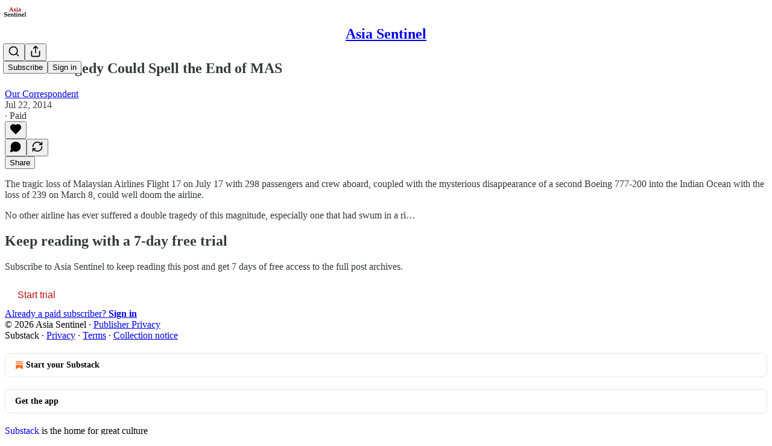

--- FILE ---
content_type: application/javascript
request_url: https://substackcdn.com/bundle/static/js/main.7f307ae6.js
body_size: 14618
content:
(()=>{"use strict";var e,t,n,i,r,o,a,s,l={99862:function(e,t,n){n.r(t),n.d(t,{Link:()=>w,Route:()=>C,Router:()=>P,default:()=>A,exec:()=>a,getCurrentUrl:()=>f,route:()=>g,subscribers:()=>h});var i=n(50172),r={};function o(e,t){for(var n in t)e[n]=t[n];return e}function a(e,t,n){var i,o=/(?:\?([^#]*))?(#.*)?$/,a=e.match(o),s={};if(a&&a[1])for(var l=a[1].split("&"),c=0;c<l.length;c++){var p=l[c].split("=");s[decodeURIComponent(p[0])]=decodeURIComponent(p.slice(1).join("="))}e=u(e.replace(o,"")),t=u(t||"");for(var d=Math.max(e.length,t.length),h=0;h<d;h++)if(t[h]&&":"===t[h].charAt(0)){var m=t[h].replace(/(^:|[+*?]+$)/g,""),f=(t[h].match(/[+*?]+$/)||r)[0]||"",g=~f.indexOf("+"),b=~f.indexOf("*"),v=e[h]||"";if(!v&&!b&&(0>f.indexOf("?")||g)){i=!1;break}if(s[m]=decodeURIComponent(v),g||b){s[m]=e.slice(h).map(decodeURIComponent).join("/");break}}else if(t[h]!==e[h]){i=!1;break}return(!0===n.default||!1!==i)&&s}function s(e,t){return e.rank<t.rank?1:e.rank>t.rank?-1:e.index-t.index}function l(e,t){var n;return e.index=t,e.rank=(n=e).props.default?0:u(n.props.path).map(c).join(""),e.props}function u(e){return e.replace(/(^\/+|\/+$)/g,"").split("/")}function c(e){return":"==e.charAt(0)?1+"*+?".indexOf(e.charAt(e.length-1))||4:5}var p=null,d=[],h=[],m={};function f(){var e;return""+((e=p&&p.location?p.location:p&&p.getCurrentLocation?p.getCurrentLocation():"undefined"!=typeof location?location:m).pathname||"")+(e.search||"")}function g(e,t){var n,i;return void 0===t&&(t=!1),"string"!=typeof e&&e.url&&(t=e.replace,e=e.url),function(e){for(var t=d.length;t--;)if(d[t].canRoute(e))return!0;return!1}(e)&&(n=e,i=t?"replace":"push",p&&p[i]?p[i](n):"undefined"!=typeof history&&history[i+"State"]&&history[i+"State"](null,null,n)),b(e)}function b(e){for(var t=!1,n=0;n<d.length;n++)!0===d[n].routeTo(e)&&(t=!0);for(var i=h.length;i--;)h[i](e);return t}function v(e){if(e&&e.getAttribute){var t=e.getAttribute("href"),n=e.getAttribute("target");if(t&&t.match(/^\//g)&&(!n||n.match(/^_?self$/i)))return g(t)}}function _(e){if(!e.ctrlKey&&!e.metaKey&&!e.altKey&&!e.shiftKey&&0===e.button)return v(e.currentTarget||e.target||this),y(e)}function y(e){return e&&(e.stopImmediatePropagation&&e.stopImmediatePropagation(),e.stopPropagation&&e.stopPropagation(),e.preventDefault()),!1}function Y(e){if(!e.ctrlKey&&!e.metaKey&&!e.altKey&&!e.shiftKey&&0===e.button){var t=e.target;do if("A"===String(t.nodeName).toUpperCase()&&t.getAttribute("href")){if(t.hasAttribute("native"))return;if(v(t))return y(e)}while(t=t.parentNode)}}var S=!1,P=function(e){function t(t){e.call(this,t),t.history&&(p=t.history),this.state={url:t.url||f()},S||("function"==typeof addEventListener&&(p||addEventListener("popstate",function(){b(f())}),addEventListener("click",Y)),S=!0)}return e&&(t.__proto__=e),t.prototype=Object.create(e&&e.prototype),t.prototype.constructor=t,t.prototype.shouldComponentUpdate=function(e){return!0!==e.static||e.url!==this.props.url||e.onChange!==this.props.onChange},t.prototype.canRoute=function(e){var t=(0,i.toChildArray)(this.props.children);return this.getMatchingChildren(t,e,!1).length>0},t.prototype.routeTo=function(e){this.setState({url:e});var t=this.canRoute(e);return this.updating||this.forceUpdate(),t},t.prototype.componentWillMount=function(){d.push(this),this.updating=!0},t.prototype.componentDidMount=function(){var e=this;p&&(this.unlisten=p.listen(function(t){e.routeTo(""+(t.pathname||"")+(t.search||""))})),this.updating=!1},t.prototype.componentWillUnmount=function(){"function"==typeof this.unlisten&&this.unlisten(),d.splice(d.indexOf(this),1)},t.prototype.componentWillUpdate=function(){this.updating=!0},t.prototype.componentDidUpdate=function(){this.updating=!1},t.prototype.getMatchingChildren=function(e,t,n){return e.filter(l).sort(s).map(function(e){var r=a(t,e.props.path,e.props);if(r){if(!1!==n){var s={url:t,matches:r};return o(s,r),delete s.ref,delete s.key,(0,i.cloneElement)(e,s)}return e}}).filter(Boolean)},t.prototype.render=function(e,t){var n=e.children,r=e.onChange,o=t.url,a=this.getMatchingChildren((0,i.toChildArray)(n),o,!0),s=a[0]||null,l=this.previousUrl;return o!==l&&(this.previousUrl=o,"function"==typeof r&&r({router:this,url:o,previous:l,active:a,current:s})),s},t}(i.Component),w=function(e){return(0,i.createElement)("a",o({onClick:_},e))},C=function(e){return(0,i.createElement)(e.component,e)};P.subscribers=h,P.getCurrentUrl=f,P.route=g,P.Router=P,P.Route=C,P.Link=w,P.exec=a;let A=P},79909:function(e,t,n){n.d(t,{Metadata:()=>p});var i=n(69277),r=n(70408),o=n(4006),a=n(85902),s=n(74322),l=n(64595),u=n(74894),c=n(39318);function p(e){var t;let n,{badge:p,title:h,socialTitle:m,searchDescription:f,description:g,themeColor:b,coverImage:v,image:_,twitterImage:y,seoProps:Y,isLargeImage:S=!1,imageWidth:P,imageHeight:w,isPodcast:C=!1,isVideo:A=!1,slug:k,pub:j,post:E,siteName:I,publishedTime:M,meta:T=[],siteConfigs:x={}}=e;if(!(0,s.P)())return null;let D=!!j&&j.invite_only,F=!!E&&"everyone"===E.audience,O=!D&&F,L=O&&x.twitter_player_card_enabled,R=(null==j?void 0:j.subdomain)&&d.includes(j.subdomain)&&O;if(C&&j&&E){let e=(0,u.M$)(j,E);e&&(_=(0,c.dJ9)(e,1200,{height:600,smartCrop:!0,format:"jpg"}),S=!0)}if(_){n="summary",S&&(n="summary_large_image");let e=A&&R;(C&&L||e)&&(n="player")}let U=Y&&Object.entries(Y).filter(e=>{let[t,n]=e;return n}).map(e=>{let[t]=e;return t}).join(", "),W=E?(0,l.ih)({postId:E.id}):[],N=E?(0,l.M$)({postId:E.id}):null,B=f||g;return(0,o.FD)(a.mg,(0,r._)((0,i._)({},p?{titleTemplate:"(".concat(p,") %s")}:{}),{children:[T.map(e=>"name"in e?(0,o.Y)("meta",{name:e.name,content:e.content},e.name):(0,o.Y)("meta",{property:e.property,content:e.content},e.property)),(0,o.Y)("meta",{property:"og:type",content:"article"}),W.map(e=>{let{name:t,content:n}=e;return(0,o.Y)("meta",{name:t,content:n},t)}),N&&(0,o.Y)("script",{type:"application/ld+json",children:JSON.stringify(N)}),h&&[(0,o.Y)("title",{children:h}),(0,o.Y)("meta",{property:"og:title",content:m||h}),(0,o.Y)("meta",{name:"twitter:title",content:m||h})],"string"==typeof B&&(0,o.Y)("meta",{name:"description",content:B}),"string"==typeof g&&[(0,o.Y)("meta",{property:"og:description",content:g},"og:description"),(0,o.Y)("meta",{name:"twitter:description",content:g},"twitter:description")],b&&(0,o.Y)("meta",{name:"theme-color",content:b}),_&&[(0,o.Y)("meta",{property:"og:image",content:x.use_og_image_as_twitter_image_for_post_previews&&null!=v?v:_},"og:image"),(0,o.Y)("meta",{name:"twitter:image",content:x.use_og_image_as_twitter_image_for_post_previews?null!=v?v:_:null!=(t=null!=y?y:_)?t:v},"twitter:image"),(0,o.Y)("meta",{name:"twitter:card",content:n},"twitter:card"),P&&(0,o.Y)("meta",{property:"og:image:width",content:String(P)},"og:image:width"),w&&(0,o.Y)("meta",{property:"og:image:height",content:String(w)},"og:image:height")],U&&(0,o.Y)("meta",{name:"robots",content:U}),(null==j?void 0:j.explicit)&&(0,o.Y)("meta",{name:"rating",content:"adult"}),j&&C&&L&&[(0,o.Y)("meta",{name:"twitter:player",content:"".concat((0,c.$_T)(j),"/embed/podcast/").concat(k,"?autoplay=1")},"twitter:player"),(0,o.Y)("meta",{name:"twitter:player:width",content:"1"},"twitter:player:width"),(0,o.Y)("meta",{name:"twitter:player:height",content:"1"},"twitter:player:height"),(0,o.Y)("meta",{name:"twitter:text:player_width",content:"1"},"twitter:text:player_width"),(0,o.Y)("meta",{name:"twitter:text:player_height",content:"1"},"twitter:text:player_height")],A&&R&&[(0,o.Y)("meta",{name:"twitter:player",content:"".concat((0,c.$_T)(j),"/embed/video/").concat(k,"?autoplay=1")}),(0,o.Y)("meta",{name:"twitter:player:width",content:"16"}),(0,o.Y)("meta",{name:"twitter:player:height",content:"9"}),(0,o.Y)("meta",{name:"twitter:text:player_width",content:"16"}),(0,o.Y)("meta",{name:"twitter:text:player_height",content:"9"})],I&&(0,o.Y)("meta",{property:"og:site_name",content:I}),M&&(0,o.Y)("meta",{property:"og:published_time",content:String(M)})]}))}let d=["pinespodcast","test1"]},45947:function(e,t,n){n.d(t,{Q:()=>l,b:()=>s});var i=n(69277),r=n(70408),o=n(16291),a=n(70189);function s(e){let{includeViews:t=!1}=arguments.length>1&&void 0!==arguments[1]?arguments[1]:{},n=[];return"number"==typeof e.likes&&n.push({"@type":"InteractionCounter",interactionType:"https://schema.org/LikeAction",userInteractionCount:e.likes}),"number"==typeof e.reposts&&n.push({"@type":"InteractionCounter",interactionType:"https://schema.org/ShareAction",userInteractionCount:e.reposts}),"number"==typeof e.comments&&n.push({"@type":"InteractionCounter",interactionType:"https://schema.org/CommentAction",userInteractionCount:e.comments}),t&&"number"==typeof e.views&&n.push({"@type":"InteractionCounter",interactionType:"https://schema.org/ViewAction",userInteractionCount:e.views}),n}function l(e){var t;let{includeViews:n=!1,includeBody:l=!1,fallbackBaseUrl:u}=arguments.length>1&&void 0!==arguments[1]?arguments[1]:{},c="c-".concat(e.id),p=(0,a.M$)(c,{baseUrl:u}),d=(0,o.A)(e.date).format("YYYY-MM-DDTHH:mm:ssZ"),h=e.edited_at?(0,o.A)(e.edited_at).format("YYYY-MM-DDTHH:mm:ssZ"):void 0,m="number"==typeof e.reaction_count?e.reaction_count:0,f="number"==typeof e.children_count?e.children_count:0,g=s({likes:m,comments:f,reposts:"number"==typeof e.restacks?e.restacks:0},{includeViews:n}),b=e.user&&e.user.name||e.name||"Unknown",v=e.user_id,_=null==(t=e.user)?void 0:t.handle;return(0,r._)((0,i._)((0,r._)((0,i._)({"@context":"https://schema.org","@type":"SocialMediaPosting",identifier:c,url:p,dateCreated:d},h?{dateModified:h}:{}),{author:(0,i._)({"@type":"Person",name:b},_?{alternateName:_}:{},v?{identifier:String(v)}:{})}),l?{text:e.body}:{}),{interactionStatistic:g})}},91089:function(e,t,n){n.d(t,{PageMetaData:()=>c});var i=n(4006),r=n(17159),o=n.n(r),a=n(79909),s=n(85478),l=n(92476),u=n(59712);let c=e=>{let t,n,{pub:r,section:c,isPodcast:p,isHomepage:d}=e,{getConfigFor:h}=(0,s.mJ)(),m=h("publication_author_display_override")?String(h("publication_author_display_override")):void 0;if(p&&r.podcast_title)({title:t}=(0,u.getPubPageTitleAndMeta)(r,{primaryTitleOverride:r.podcast_title,primaryAuthorOverride:m})),n=r.podcast_description;else if(c)({title:t,description:n}=(0,u.getPubPageTitleAndMeta)(r,{primaryTitleOverride:"".concat(c.name," | ").concat(r.name),primaryAuthorOverride:m,primaryDescriptionOverride:c.description}));else if(d){let e=h("publication_homepage_title_display_override")?String(h("publication_homepage_title_display_override")):void 0;({title:t,description:n}=(0,u.getPubPageTitleAndMeta)(r,{primaryAuthorOverride:m,completeTitleOverride:e}))}else({title:t,description:n}=(0,u.getPubPageTitleAndMeta)(r,{primaryAuthorOverride:m}));return(0,i.FD)(i.FK,{children:[(0,i.Y)("script",{dangerouslySetInnerHTML:{__html:o()((0,l.AF)(r),{json:!0,isScriptContext:!0})},type:"application/ld+json"}),(0,i.Y)(a.Metadata,{title:t,description:n})]})}},73957:function(e,t,n){n.d(t,{PostMetaTags:()=>g,getPageTitleAndMeta:()=>b,getPostMetaImage:()=>v});var i=n(69277),r=n(70408),o=n(4006),a=n(79909),s=n(13022),l=n(66238),u=n(65942),c=n(4016),p=n(9740),d=n(39318),h=n(98949),m=n(82776),f=n(92967);function g(e){var t,n,s,l;let u,c,{publication:p,post:h,clip:m,siteConfigs:g={},twitterCardUrl:_=null,isCommentPage:y=!1,selection:Y=null,imgSelection:S=null,selectionStyle:P,shareImageVariantFromQuery:w}=e,C=(null==h?void 0:h.social_title)||(null==h?void 0:h.title)||p.name,{title:A,description:k}=b(h,p,{isCommentPage:y}),j=null,E=null;if(_)u=_,c=!0;else if(Y&&h)u=(0,d.SAZ)(p,h,"".concat(Y),(0,r._)((0,i._)({},P),{aspectRatio:"link"})),c=!0;else if(S&&h)u=(0,d.Tnu)(p,h,S),c=!0;else{let e=null!=w?w:""!==g.use_og_image_asset_variant?g.use_og_image_asset_variant:void 0;[u,c]=v(p,h,e),E=(null==h?void 0:h.cover_image)?v(p,null!=h?h:void 0,void 0)[0]:null,s=p,j=(null==(l=h)?void 0:l.cover_image)?(0,d.Po_)(s,l):null,c=(null==h?void 0:h.cover_image)!=null}let I=y&&h&&"thread"!==h.type&&0===h.comment_count||(null==h?void 0:h.type)==="restack";return(0,o.Y)(a.Metadata,{title:A,socialTitle:m?"✂️ ".concat((0,f.lL)(null!=(t=m.duration)?t:0)," | ").concat(C):C,searchDescription:null==h?void 0:h.search_engine_description,description:k,coverImage:E,image:m&&null!=(n=(0,d.H10)(m))?n:u,twitterImage:m?void 0:j,isLargeImage:c,imageHeight:Y?564:void 0,imageWidth:Y?1128:void 0,seoProps:{noindex:I,noarchive:!!(h&&h.post_paywall_content_for_google)},isPodcast:(null==h?void 0:h.type)==="podcast",isVideo:(null==h?void 0:h.type)==="video",slug:null==h?void 0:h.slug,pub:p,post:h,siteConfigs:g})}function b(e,t){var n,i;let r,o,a,{isCommentPage:c=!1}=arguments.length>2&&void 0!==arguments[2]?arguments[2]:{},d=(null==e?void 0:e.social_title)||(null==e?void 0:e.title)||t.name,h=(o=e?(0,m.getPrintedByline)(t,e):(0,s.Ay)("publication_author_display_override")||(null==(i=(0,p.MV)(t.contributors))?void 0:i.owner))&&!(null==(n=t.name)?void 0:n.toLowerCase().includes(null==o?void 0:o.toLowerCase()));return(null==e?void 0:e.title)?(r=(null==e?void 0:e.search_engine_title)||d,c&&"thread"!==e.type&&(r="Comments - ".concat(r)),"".concat(r," - by ").concat(o).length<60&&(o&&h&&(r+=" - by ".concat(o)),"".concat(r," - ").concat(t.name).length<60&&(r+=" - ".concat(t.name)))):r=h?"".concat(t.name," | ").concat(o," | Substack"):"".concat(t.name," | Substack"),a=e?(0,m.postSocialDescription)(e,t):(0,l.C)(t),{title:r,description:a=(0,u.A)(a)}}function v(e,t,n){let i,r;return(0,h.nq)()&&(null==t?void 0:t.cover_image)?(i=(0,d.dJ9)(t.cover_image,1200,{height:600,smartCrop:!0,format:"jpg"}),r=!0):null!=t&&null!=n?(i=(0,d.J2y)({pub:e,postId:t.id,variant:null!=n?n:"overlay",type:"composed",aspectRatio:"link"}),r=!0):(null==t?void 0:t.cover_image)?(i=(0,d.dJ9)(t.cover_image,1200,{height:675,smartCrop:!0,format:"jpg"}),r=!0):"numlock"===e.subdomain?(i=(0,d.dJ9)("/img/numlock_square.png?v=2",840),r=!1):(i=(0,c.lu)({pub:e})?(0,d.dJ9)("/img/thefp/thefp-preview-card.png",1200,{height:600,smartCrop:!0,format:"jpg",quality:"auto:best"}):(0,d.TRu)(e),r=!0),[i,r]}},59712:function(e,t,n){n.d(t,{PubPageMetaTags:()=>c,getPubPageTitleAndMeta:()=>p});var i=n(4006),r=n(79909),o=n(85478),a=n(66238),s=n(73957),l=n(65942),u=n(9740);function c(e){var t;let n,a,{publication:l,siteConfigs:u={},twitterCardUrl:c=null}=e,{getConfigFor:d}=(0,o.mJ)(),{title:h,description:m}=p(l,{primaryAuthorOverride:d("publication_author_display_override")?String(d("publication_author_display_override")):void 0,completeTitleOverride:d("publication_homepage_title_display_override")&&"/"===document.location.pathname?String(d("publication_homepage_title_display_override")):void 0});return c?(n=c,a=!0):[n,a]=(0,s.getPostMetaImage)(l,null),(0,i.Y)(r.Metadata,{title:h,description:m,image:n,isLargeImage:a,pub:l,siteConfigs:u,themeColor:null==(t=l.theme)?void 0:t.web_bg_color})}function p(e,t){var n,i;let{primaryTitleOverride:r,primaryDescriptionOverride:o,primaryAuthorOverride:s,completeTitleOverride:c}=t,p=s||(null==(n=(0,u.MV)(e.contributors))?void 0:n.owner),d=p&&!(null==(i=e.name)?void 0:i.toLowerCase().includes(null==p?void 0:p.toLowerCase())),h=null!=r?r:e.name;return{title:c||(d?"".concat(h," | ").concat(p," | Substack"):"".concat(h," | Substack")),description:(0,l.A)((0,a.C)(e,o))}}},96903:function(e,t,n){var i=n(34835),r=n(69277),o=n(70408),a=n(32641),s=n(79785),l=n(4006);n(1683);var u=n(32485),c=n.n(u),p=n(56449),d=n.n(p),h=n(99862),m=n(97541),f=n(17402),g=n(96250),b=n(39257),v=n(8273),_=n(96917),y=n(89195),Y=n(68188),S=n(9266),P=n(65366),w=n(20504),C=n(38959),A=n(79909),k=n(69990),j=n(110),E=n(94090),I=n(91315),M=n(20410),T=n(20905),x=n(25998),D=n(21919),F=n(77238),O=n(17450),L=n(13612),R=n(81249),U=n(76442),W=n(42032),N=n(94125),B=n(53293),$=n(65479),V=n(36233),H=n(95899),K=n(15557),q=n(86500),J=n(96503),Q=n(52086),G=n(3479),Z=n(68349),z=n(2684),X=n(30226),ee=n(30466),et=n(73331),en=n(38304),ei=n(53130),er=n(67728),eo=n(80083),ea=n(46887),es=n(78368),el=n(27179),eu=n(54077),ec=n(43440),ep=n(5567),ed=n(23760),eh=n(57376),em=n(72750),ef=n(19692),eg=n(20292),eb=n(38248),ev=n(39352),e_=n(62724),ey=n(33107),eY=n(94255),eS=n(56519),eP=n(10728),ew=n(49032),eC=n(59712),eA=n(2670),ek=n(41167),ej=n(52506),eE=n(99054),eI=n(52381),eM=n(19568),eT=n(48825),ex=n(86109);n(5051);var eD=n(63136),eF=n(21398),eO=n(10682),eL=n(46453),eR=n(43296),eU=n(68723),eW=n(14984),eN=n(40659),eB=n(4016),e$=n(46009),eV=n(92636),eH=n(41086),eK=n(80856),eq=n(9036);function eJ(){let e=(0,s._)(["Podcast Archive - ",""]);return eJ=function(){return e},e}function eQ(){let e=(0,s._)(["Full archive of all the episodes from ","."]);return eQ=function(){return e},e}function eG(){let e=(0,s._)(["Archive - ",""]);return eG=function(){return e},e}function eZ(){let e=(0,s._)(["Full archive of all the posts from ","."]);return eZ=function(){return e},e}function ez(){let e=(0,s._)(["Archive - ",""]);return ez=function(){return e},e}function eX(){let e=(0,s._)(["Full archive of all the posts from ","."]);return eX=function(){return e},e}function e0(){let e=(0,s._)(["Archive - "," of ",""]);return e0=function(){return e},e}function e1(){let e=(0,s._)(["Full archive of all the posts from "," of ","."]);return e1=function(){return e},e}function e9(){let e=(0,s._)(["About - ",""]);return e9=function(){return e},e}function e2(){let e=(0,s._)(["Watch - ",""]);return e2=function(){return e},e}function e3(){let e=(0,s._)(["Listen - ",""]);return e3=function(){return e},e}class e7 extends f.Component{componentDidUpdate(e,t){var n,i,o,a;this.props.initialData&&JSON.stringify(this.props.initialData)!==JSON.stringify(this.state)&&this.setState((0,r._)({},this.props.initialData));let s=null==(i=this.state.pub)||null==(n=i.theme)?void 0:n.web_bg_color,l=document.documentElement;l&&s&&(null==t||null==(a=t.pub)||null==(o=a.theme)?void 0:o.web_bg_color)!==s&&(l.style.background=s)}componentDidMount(){var e,t,n,i,r,o;let a=null==(i=this.props)||null==(n=i.initialData)||null==(t=n.pub)||null==(e=t.theme)?void 0:e.web_bg_color,s=document.documentElement;s&&a&&(s.style.background=a);let l=null==(o=this.props)||null==(r=o.initialData)?void 0:r.pub;l&&(0,q.u4)(q.qY.SUBDOMAIN_ISLAND_VISITED,{homepage_type:l.homepage_type,subdomain:l.subdomain,publication_id:l.id})}render(e,t){var i,a,s;let{skipIntroPopupRender:u}=e,{pub:p,section:f,user:j,freeSignup:E,freeSignupEmail:B,readerInstalledAt:H,homepageData:q,livestreamPageData:J,videoPageDataForTheFP:Q,videoPageDataForTheBulwark:eR,posts:e7,post:te,truncatedPost:tt,pinnedPostsForHomepage:tn,newPostsForHomepage:ti,newPostsForArchive:tr,newPostsForPubPodcast:to,topPostsForHomepage:ta,topPostsForArchive:ts,contentBlocks:tl,communityPostsForArchive:tu,communityAction:tc,searchPosts:tp,sectionsById:td,postTagsById:th,contributors:tm,latestPodcastPosts:tf,latestPostByContributorId:tg,latestPostFromSections:tb,postsByGroupId:tv,postsBySectionId:t_,postsByTagId:ty,postsForContentBlockPins:tY,inlineComments:tS,latestSectionPosts:tP,subscribeContent:tw,homepageLinks:tC,recommendations:tA,numRecommendations:tk,allSubscribedPubs:tj,fullySubscribedPubs:tE,sitemapHeader:tI,sitemapDescription:tM,sitemapLinks:tT,referralCode:tx,hide_intro_popup:tD,post_reaction_token:tF,stripe_publishable_key:tO,viral_gift_data:tL,fpIntroPageData:tR,fpEventsData:tU,showSubscribeCta:tW,referralCampaign:tN,file:tB,primaryEligiblePublications:t$,flagged_as_spam:tV,switchAccountRedirectUrl:tH,readerIsSearchCrawler:tK,commentId:tq,selectionFromQuery:tJ,imgSelectionFromQuery:tQ,shareImageVariantFromQuery:tG,siteConfigs:tZ={},blurbs:tz,embeddedPublications:tX,themeVariables:t0,subdomainNotFound:t1,freeTrialCoupon:t9,people:t2,idToMagicLink:t3,token:t7,redirect:t6,publicationSettings:t4,publicationUserSettings:t8,userSettings:t5,pledgePlans:ne,isChatActive:nt,isMeetingsActive:nn,optOutLegacyTheming:ni,meetingsOrder:nr,meetingsSettings:no,appModalOpenByDefault:na,twitterCardUrl:ns,tagPagePreloads:nl,authorPagePreloads:nu,initialComments:nc,bannedFromNotes:np,intro_text:nd,crossPostedPub:nh,crossPostingByLine:nm,userWithCrossPostedPubContext:nf,crossPostedPublicationSettings:ng,crossPostedSiteConfig:nb,launchWelcomePage:nv,referringUser:n_,clip:ny,recentEpisodes:nY,trackFrontendVisit:nS,showCookieBanner:nP,pubIsGeoblocked:nw,activeChatInfo:nC,activeLiveStream:nA,pendingInviteForActiveLiveStream:nk,giftCard:nj,newsletter_management_token:nE,sectionPageData:nI,postSelectionStyle:nM,profile:nT,handle:nx,pubCustomPageConfig:nD}=t,nF=d()(this.state.comments)?this.state.comments:[];if(t1)return(0,l.Y)(eY.j,{subdomain:t1});if((tV||nw)&&!(null==j?void 0:j.is_global_admin))return(0,l.FD)("div",{className:"page typography signup-page",path:"/flagged",children:[(0,l.Y)(A.Metadata,{title:"Publication Not Available"}),(0,l.FD)("div",{className:"container",children:[(0,l.Y)("h2",{children:"Publication Not Available"}),(0,l.FD)("p",{children:["The page you are attempting to access is unavailable."," ",(0,l.Y)("a",{href:"".concat((0,eV.$_)()),native:!0,children:"Click here"})," ","to view some more great writing."]}),(0,l.Y)("p",{children:(0,l.Y)("a",{href:(0,eV.$_)(),className:"button primary",children:"Go to substack.com"})})]})]});let nO=(0,h.getCurrentUrl)(),nL=(0,eB.lu)({pub:p}),nR=nL&&!!nO.match(/support-us/),nU=!!((null==p?void 0:p.theme)&&!ni),nW=nO.startsWith("/chat"),{iString:nN,iTemplate:nB}=I18N.i(this.state.language),n$=!!(tZ.use_theme_editor_v2&&(null==(i=p.theme)?void 0:i.custom_footer)&&"default"!==p.theme.custom_footer.layout);return(0,l.FD)(e6,{post:te,pub:p,user:j,siteConfigs:tZ,hasThemedBackground:nU,language:this.state.language,country:this.state.country,experimentInfo:this.props.initialData,publicationSettings:t4,publicationUserSettings:t8,userSettings:t5,shouldPollNotifications:!0,loadPubClientSearch:!0,enablePubClientSearchShortcuts:!0,profile:nT,handle:nx,children:[u?null:(0,l.Y)(_.A,(0,r._)({},this.props)),j&&(0,l.Y)(eW.Ty,{pub:p,user:j}),(0,l.Y)(eN.wX,{}),(0,l.Y)(eC.PubPageMetaTags,{publication:p,twitterCardUrl:ns}),(0,l.Y)(e4,{user:j}),(0,l.Y)(e8,{user:j,pub:p}),(0,l.Y)(e5,{}),(0,l.Y)(P.Y,{liveStreamInvite:nk,invitingUser:null==nk||null==(a=nk.liveStream)?void 0:a.user}),(0,l.Y)("div",{className:c()("main",{typography:!nR,"use-theme-bg":nU&&!nR,"should-flex":nW,"the-free-press-theme":nL}),id:"main",children:(0,l.FD)(eL.Dx.Provider,{value:{onboardingModalRef:this.onboardingModalRef},children:[(0,l.Y)(m.Match,{path:"/",children:e=>{var t,n,i,r,o,a;let s,{path:u}=e;"undefined"!=typeof window&&window.location.search&&(s=(0,eq.m)(window.location.search));let c=!!(null==s?void 0:s.showCustomerSupportModeModal);if(nL)return/^\/livestream\b/.test(u)?null:(0,l.Y)(D.G,{activeLiveStream:nA,freeSignup:E,pub:p,showCustomerSupportModeModal:c,user:null!=j?j:null,postHeaderVariant:null==te||null==(t=te.postTheme)?void 0:t.header_variant});let d="/home";if(/^\/about\b/.test(u))d="/about";else if(/^\/notes\b/.test(u))d="/notes";else if(/^\/leaderboard\b/.test(u))d="/leaderboard";else if(/^\/sponsorships\b/.test(u))d="/sponsorships";else if(/^\/chat\b/.test(u))d="/chat";else if(/^\/podcast\b/.test(u))d="/podcast";else if(/^\/podcasts\b/.test(u))d="/podcasts";else if(/^\/archive\b/.test(u))d="/archive";else if(/^\/newsletters\b/.test(u))d="/newsletters";else if(/^\/recommendations\b/.test(u))d="/recommendations";else if(/^\/listen\b/.test(u))d="/listen";else if(/^\/cc\//.test(u))d="/cc";else if(/^\/videos\b/.test(u))d="/videos";else if(/^\/watch\b/.test(u))d="/watch";else if(/^\/p\//.test(u))d=(null==(n=/^\/p\/([^/?#]+)/.exec(u))?void 0:n[0])||"/p";else if(/^\/t\//.test(u))d=(null==(i=/^\/t\/([^/?#]+)/.exec(u))?void 0:i[0])||"/t";else if(/^\/s\//.test(u)){let e=null==(r=/^\/s\/([^/?#]+)/.exec(u))?void 0:r[1];d=e?null==(o=p.sections.find(t=>t.slug===e))?void 0:o.id:"/s"}else/^\/w\//.test(u)&&(d=(null==(a=/^\/w\/([^/?#]+)/.exec(u))?void 0:a[0])||"/w");let h=["welcome","embed","meetings","live-stream"].some(e=>u.startsWith("/".concat(e)))||ne,m=u.startsWith("/finish-invite"),f=/^\/p\/([^/?#]*)/.exec(u),g=f&&(null==te?void 0:te.type)==="page",b=u.startsWith("/chat/posts/")||"profile"===p.homepage_type;return h?null:m?(0,l.Y)(C.C,{}):(0,l.Y)(w.W1,{freeSignup:E,freeSignupEmail:B,hideNavBar:b,isChatActive:nt,isMeetingsActive:nn,isPostView:f&&!g,numRecommendations:tk,pub:p,selectedSectionId:d,showCustomerSupportModeModal:c,user:j,profile:nT})}}),(0,l.Y)(V.Oq,{pub:p,user:j}),(0,l.FD)(h.Router,{onChange:G.j2,children:[["newspaper","magaziney"].includes(p.homepage_type)?(0,l.Y)(ed.Z,{path:"/",activeLiveStream:nA,blurbs:tz,bodyPostGroups:null==(s=p.theme)?void 0:s.body_post_groups,contentBlocks:tl,freeSignup:E,freeSignupEmail:B,hide_intro_popup:tD,homepageLinks:tC,homepageData:q,sectionsById:td,postTagsById:th,contributors:tm,latestPodcastPosts:tf,latestPostByContributorId:tg,latestPostFromSections:tb,latestSectionPosts:tP,newPosts:ti,numRecommendations:tk,pinnedPosts:tn,postsByGroupId:tv,postsBySectionId:t_,postsByTagId:ty,postsForContentBlockPins:tY,pub:p,recommendations:tA,referralCampaign:tN,referralCode:tx,topPosts:ta,user:null!=j?j:null,launchWelcomePage:nv,skipIntroPopupRender:u,giftCard:nj}):"profile"===p.homepage_type?[(0,l.Y)(eh.m,{path:"/",blurbs:tz,freeSignup:E,freeSignupEmail:B,hide_intro_popup:tD,pub:p,referralCode:tx,user:null!=j?j:null,launchWelcomePage:nv,skipIntroPopupRender:u,initialData:this.props.initialData,profile:nT}),(0,l.Y)(eh.m,{path:"/profile/:subpath?",blurbs:tz,freeSignup:E,freeSignupEmail:B,hide_intro_popup:tD,pub:p,referralCode:tx,user:null!=j?j:null,launchWelcomePage:nv,skipIntroPopupRender:u,initialData:this.props.initialData,profile:nT})]:(0,l.Y)(et.A,{path:"/",user:j,freeSignupEmail:B,freeSignup:E,hide_intro_popup:tD,preloadedPosts:e7,pub:p,blurbs:tz,launchWelcomePage:nv,skipIntroPopupRender:u,activeLiveStream:nA}),(0,l.Y)(em.h,{path:"/listen/:slug",blurbs:tz,user:null!=j?j:null,freeSignupEmail:B,freeSignup:E,hide_intro_popup:tD,latestSectionPosts:tP,pub:p,referralCampaign:tN,isPodcast:!0,launchWelcomePage:nv,sectionPageData:nI,skipIntroPopupRender:u}),(0,l.Y)(em.h,{path:"/podcast",blurbs:tz,user:null!=j?j:null,freeSignupEmail:B,freeSignup:E,hide_intro_popup:tD,newPostsForPubPodcast:to,pub:p,referralCampaign:tN,isPodcast:!0,launchWelcomePage:nv,skipIntroPopupRender:u},"podcast"),(0,l.Y)(ee.A,{path:"/podcast/archive",blurbs:tz,user:j,newPostsForArchive:tr,pub:p,freeSignupEmail:B,freeSignup:E,isPodcast:!0,metadata:(0,r._)({title:nB(eJ(),p.name),description:nB(eQ(),p.name)},!!(tp||(0,eH.y)("search"))&&{seoProps:{noindex:!0}})}),(0,l.Y)(em.h,{path:"/s/:slug",blurbs:tz,user:null!=j?j:null,freeSignupEmail:B,freeSignup:E,hide_intro_popup:tD,pub:p,latestSectionPosts:tP,referralCampaign:tN,launchWelcomePage:nv,sectionPageData:nI,skipIntroPopupRender:u}),nL?(0,l.Y)(F.B,{path:"/archive",user:j,newPostsForArchive:tr,pub:p,metadata:(0,r._)({title:nB(eG(),p.name),description:nB(eZ(),p.name)},!!(tp||(0,eH.y)("search"))&&{seoProps:{noindex:!0}})}):(0,l.Y)(ee.A,{path:"/archive",user:j,newPostsForArchive:tr,topPostsForArchive:ts,communityPostsForArchive:tu,searchPosts:tp,pub:p,freeSignupEmail:B,freeSignup:E,metadata:(0,r._)({title:nB(ez(),p.name),description:nB(eX(),p.name)},!!(tp||(0,eH.y)("search"))&&{seoProps:{noindex:!0}})}),(0,l.Y)(ee.A,{path:"/s/:slug/archive",user:j,newPostsForArchive:tr,topPostsForArchive:ts,communityPostsForArchive:tu,searchPosts:tp,pub:p,freeSignupEmail:B,freeSignup:E,metadata:(0,r._)({title:nB(e0(),null==f?void 0:f.name,p.name),description:nB(e1(),null==f?void 0:f.name,p.name)},!!(tp||(0,eH.y)("search"))&&{seoProps:{noindex:!0}})}),(0,l.Y)(ee.A,{path:"/listen/:slug/archive",user:j,newPostsForArchive:tr,topPostsForArchive:ts,communityPostsForArchive:tu,searchPosts:tp,pub:p,freeSignupEmail:B,freeSignup:E,sectionId:null==f?void 0:f.id,metadata:(0,r._)({title:nN("Podcast Archive - %1",(0,e$.lL)({pub:p,section:p.section}).title),description:nN("Full archive of all the episodes from %1.",(0,e$.lL)({pub:p,section:p.section}).title)},!!(tp||(0,eH.y)("search"))&&{seoProps:{noindex:!0}})}),(0,l.Y)(eT.A,{path:"/t/:slug",user:null!=j?j:null,freeSignupEmail:B,freeSignup:E,pub:p,tagPagePreloads:nl}),tZ.enable_author_pages&&(nL?(0,l.Y)(M.$,(0,o._)((0,r._)({path:"/w/:author_id_or_slug"},nu),{pub:p,user:j})):(0,l.Y)(ep.V,(0,o._)((0,r._)({path:"/w/:author_id_or_slug"},nu),{pub:p,user:j}))),(0,l.Y)(ee.A,{default:!0,title:nN("Page not found"),user:j,newPostsForArchive:tr,communityPostsForArchive:tu,searchPosts:tp,pub:p,freeSignupEmail:B,freeSignup:E}),nL&&(0,l.Y)(O.y,{path:"/livestream",livestreamPageData:J,liveStream:nA,pub:p,user:j}),nL&&(0,l.Y)(R.o,{path:"/reading"}),nL&&(0,l.Y)(eF.Ic,{module:"../components/thefp/FPSupportUsPage",onRequest:()=>n.e("9661").then(n.bind(n,24300)),resolve:e=>e.FPSupportUsPage,user:j,path:"/support-us"}),nL&&tZ.thefp_custom_password_flow&&(0,l.Y)(eI.k,{path:"/account/reset",pub:p,token:t7,redirect:t6}),(0,l.Y)(eO.C,{path:"/live-stream/:id"}),(0,l.Y)(Y.A,{path:"/tos",html:p.tos_content_html||nN("Terms of Service"),metadata:{title:nN("Terms of Service")},children:(0,l.FD)(eD.EY.B3,{translated:!0,as:"p",paddingBottom:32,children:["You agree to the terms of service below, and the"," ",(0,l.Y)("a",{href:(0,eK.lk)(),native:!0,children:"Terms of Use for Substack"}),", the technology provider."]})}),(0,l.Y)(Y.A,{path:"/privacy",html:p.privacy_content_html||nN("Privacy Policy"),metadata:{title:nN("Privacy Policy")},children:(0,l.FD)(eD.EY.B3,{translated:!0,as:"p",paddingBottom:32,children:["You agree to the privacy policy below, and the"," ",(0,l.Y)("a",{href:(0,eK.gB)(),native:!0,children:"Privacy Policy for Substack"}),", the technology provider."]})}),(0,l.Y)(Y.A,{path:"/disclosures",html:p.disclosures_content_html||nN("Disclosures"),metadata:{title:nN("Disclosures")}}),(0,l.Y)(S.Ay,{path:"/welcome",publication:p,post:null,user:j,freeSignup:E,freeSignupEmail:B,alwaysShow:!0,onHide:()=>{document.location.href="/"}}),(0,l.Y)(ef.A,{pub:p,path:"/invite",user:j,freeSignup:E,freeSignupEmail:B}),(0,l.Y)(eb.A,{path:"/invite-success/:id",pub:p,user:j,post:te,freeSignup:E,freeSignupEmail:B}),(0,l.Y)(eg.A,{path:"/invite-reject-success/:id",pub:p,user:j,post:te}),(0,l.Y)(eu.A,{path:"/finish-invite/:id",pub:p,user:j,freeSignup:E,freeSignupEmail:B}),(0,l.Y)(eu.A,{path:"/finish-post-invite/:id",pub:p,post:te,user:j,freeSignup:E,freeSignupEmail:B,inviteToPost:!0,primaryEligiblePublications:t$||[],switchAccountRedirectUrl:tH}),(0,l.Y)(ek.s,{path:"/recommendations",pub:p,user:j,recommendations:tA,allSubscribedPubs:tj,fullySubscribedPubs:tE,freeSignupEmail:B}),(0,l.Y)(eA.m,{path:"/sitemap",pub:p,sitemapHeader:tI,sitemapDescription:tM,sitemapLinks:tT}),(0,l.Y)(eA.m,{path:"/sitemap/:year",pub:p,sitemapHeader:tI,sitemapDescription:tM,sitemapLinks:tT}),(0,l.Y)(X.A,{path:"/about",pub:p,user:j,freeSignup:E,freeSignupEmail:B,subscribeContent:tw,people:t2,metadata:{title:nB(e9(),p.name)}}),(0,l.Y)(v.A,{path:"/cc/:slug",pub:p,config:nD}),(0,l.Y)(ew.E,{path:"/p/:slug",user:j,freeSignupEmail:B,freeSignup:E,readerInstalledAt:H,referralCode:tx,post:te,truncatedPost:tt,publication:p,renderedComments:nF,inlineComments:tS,reaction_token:tF,hide_intro_popup:tD,stripe_publishable_key:tO,readerIsSearchCrawler:tK,selectionFromQuery:tJ,imgSelectionFromQuery:tQ,shareImageVariantFromQuery:tG,embeddedPublications:tX,siteConfigs:tZ,freeTrialCoupon:t9,publicationSettings:t4,bannedFromNotes:np,themeVariables:t0,referringUser:n_,clip:ny,launchWelcomePage:nv,recentEpisodes:nY,trackFrontendVisit:nS,skipIntroPopupRender:u,postSelectionStyle:nM}),(0,l.Y)(ei.m,{path:"/cp/:post_id",user:null!=j?j:null,freeSignupEmail:B,freeSignup:E,post:te,publication:p,introText:nd,crossPostedPub:nh,crossPostingByLine:nm,userWithCrossPostedPubContext:nf,crossPostedPublicationSettings:ng,crossPostedSiteConfig:nb}),nL?(0,l.Y)(L.f,{path:"/podcasts",pub:p,user:j}):tZ.enable_publication_podcasts_page?(0,l.Y)(eP.h,{path:"/podcasts",pub:p}):null,nL&&(0,l.Y)(W.E,{path:"/videos",activeLiveStream:nA,pub:p,user:j,videoPageData:Q}),tZ.enable_videos_page&&(0,l.Y)(ex.S,{path:"/watch",activeLiveStream:nA,pub:p,user:j,videoPageData:eR,metadata:{title:nB(e2(),p.name)}}),nL&&(0,l.Y)(T.X,{path:"/events",pub:p,user:j,fpEventsData:tU}),nL&&(0,l.Y)(N.w,{path:"/who-we-are",pub:p,user:j}),nL&&(0,l.Y)(I.V,{path:"/america250",pub:p,user:j}),nL&&(0,l.Y)($.o,{path:"/intro-to-tfp",pub:p,user:j,pageData:tR,showSubscribeCta:tW}),nL&&!1,(0,l.Y)(ej.Y,{path:"/listen",pub:p,user:j||null,idToMagicLink:t3,metadata:{title:nB(e3(),p.name)}}),(0,l.Y)(k.M,{path:"/newsletters",pub:p,user:null!=j?j:null,freeSignupEmail:B,newsletter_management_token:nE}),tS?(0,l.Y)(ew.E,{path:"/p/:slug/comments",user:j,freeSignupEmail:B,freeSignup:E,referralCode:tx,post:te,truncatedPost:tt,publication:p,renderedComments:nF,inlineComments:tS,reaction_token:tF,hide_intro_popup:tD,stripe_publishable_key:tO,readerIsSearchCrawler:tK,selectionFromQuery:tJ,siteConfigs:tZ,freeTrialCoupon:t9,bannedFromNotes:np,themeVariables:t0}):(0,l.Y)(en.iQ,{path:"/p/:slug/comments",user:j,freeSignupEmail:B,freeSignup:E,post:te,publication:p,post_reaction_token:tF,commentId:tq,freeTrialCoupon:t9,initialComments:nc,bannedFromNotes:np}),!tS&&(0,l.Y)(en.iQ,{path:"/p/:slug/comment/:comment_id",user:j,freeSignupEmail:B,freeSignup:E,post:te,publication:p,post_reaction_token:tF,commentId:tq,freeTrialCoupon:t9,initialComments:nc,bannedFromNotes:np}),(0,l.Y)(ec.z,{path:"/rewards/receive",pub:p,user:j,freeSignupEmail:B,viral_gift_data:tL}),(0,l.Y)(er.A,{path:"/embed",pub:p,user:j,freeSignup:E,freeSignupEmail:B}),(0,l.Y)(ea.A,{path:"/embed/test",pub:p,user:j,freeSignup:E,freeSignupEmail:B}),(0,l.Y)(eo.A,{path:"/embed/podcast/:slug",pub:p}),(0,l.Y)(es.A,{path:"/embed/video/:slug",pub:p}),(0,l.Y)(el.A,{path:"/f/:fileId",pub:p,user:j,hide_subscribe_cta:!0,file:tB}),tZ.live_stream_creation_enabled&&((null==j?void 0:j.is_global_admin)||(0,Z.LQ)())&&(0,l.Y)(eF.Ic,{module:"../publish/live_events/live_kit",onRequest:()=>Promise.all([n.e("6379"),n.e("6076"),n.e("1738")]).then(n.bind(n,49297)),resolve:e=>e.LiveKitLiveStreams,path:"/live_event/:eventId/:participantType",user:j,pendingInviteForActiveLiveStream:nk}),(0,l.Y)(eU.B2,{path:"/chat",publication:p,user:j,activeChatInfo:nC}),(0,l.Y)(eU.W2,{path:"/chat/posts/:postId",publication:p,communityAction:tc,user:j,appModalOpenByDefault:na}),(0,l.Y)(eU.Lt,{path:"/chat/replies/:commentId",publication:p,communityAction:tc,user:j,appModalOpenByDefault:na}),(0,l.Y)(eM.S,{path:"/survey/:surveyId",pub:p,user:j,token:t7}),tZ.meetings_v1&&(nn||(null==j?void 0:j.is_author))&&(0,l.Y)(e_.V,{path:"/meetings",exact:!0,pub:p,user:j,settings:no}),tZ.meetings_v1&&(nn||(null==j?void 0:j.is_author))&&(0,l.Y)(ey.p,{path:"/meetings/book",pub:p,user:j,stripe_publishable_key:tO,order:nr,settings:no}),tZ.meetings_v1&&(nr||nn||(null==j?void 0:j.is_author))&&(0,l.Y)(ey.p,{path:"/meetings/book/:order_id?",pub:p,user:j,stripe_publishable_key:tO,order:nr,settings:no}),(0,l.Y)(ev.Z,{pub:p,user:j,freeSignupEmail:B,path:"/leaderboard"}),tZ.enable_sponsorship_perks&&(0,l.Y)(eS.x,{path:"/perks"}),tZ.enable_sponsorship_profile&&(0,l.Y)(eE.$,{pub:p,path:"/sponsorships"}),(0,l.Y)(K.o,{path:"/notes"}),tZ.enable_account_settings_revamp&&(0,l.Y)(U.A,{path:"/settings"}),!!tZ.a24_redemption_link&&(0,l.Y)(z.u,{path:"/a24",pub:p,user:j,freeSignupEmail:B,redemptionLink:tZ.a24_redemption_link})]}),(0,l.Y)(m.Match,{path:"/",children:e=>{let{path:t}=e;return!t.startsWith("/welcome")&&!t.startsWith("/embed")&&!t.startsWith("/subscribe")&&!t.startsWith("/meetings")&&!t.startsWith("/chat")&&!t.startsWith("/livestream")&&!t.startsWith("/live-stream")&&(nL?(0,l.Y)(x.K,{pub:p,user:j}):n$?(0,l.Y)(g.D,{pub:p,user:j,path:t,showIntrinioAttrib:te&&te.hasCashtag}):(0,l.Y)(y.w,{publication:p,user:j,showIntrinioAttrib:te&&te.hasCashtag,path:t}))}}),(0,l.Y)(m.Match,{path:"/",children:e=>{let{path:t}=e;return!t.startsWith("/embed")&&(0,l.Y)(l.FK,{children:nP&&(0,l.Y)(b.w,{onSubdomain:!0,publication:p})})}}),(0,Z.LQ)()?(0,l.Y)(eF.Ic,{module:"../components/DevToolbar",resolve:e=>e.DevToolbar,onRequest:()=>Promise.all([n.e("6869"),n.e("7710"),n.e("4109"),n.e("5169")]).then(n.bind(n,35775)),pub:p,user:j,whileLoading:null}):null,(0,l.Y)(eF.fG,{module:"@/frontend/reader/onboarding",resolve:e=>e.ReaderOnboardingModalWithUserContext,onRequest:()=>Promise.resolve().then(n.bind(n,44502)),innerRef:this.onboardingModalRef,zIndex:1001,skipRedirectOnExit:!0,onBeforeClose:e=>{e&&document.location.reload()}})]})})]})}constructor(e,t){super(e,t),this.state=e.initialData||{},this.onboardingModalRef=(0,f.createRef)()}}function e6(e){var{children:t}=e,n=(0,a._)(e,["children"]);return(0,l.Y)(j.A,(0,o._)((0,r._)({},n),{children:(0,l.Y)(E.Ad,{children:(0,l.Y)(H.HW,{value:n.profile,handle:n.handle,children:(0,l.Y)(B.l,{pub:n.pub,post:n.post,children:(0,l.Y)(eR.F$,{children:t})})})})}))}function e4(e){let{user:t}=e;return(0,f.useEffect)(()=>{let e=new URLSearchParams(location.search);if("❤"===e.get("reaction")){e.delete("reaction");let t=e.toString();history.replaceState({},document.title,location.pathname+(t&&"?".concat(t)))}},[]),null}function e8(e){let{user:t,pub:n}=e;return(0,Q.f)({user:t,pub:n}),null}function e5(){return(0,J.C)(),null}(0,i.A)(e7)},9740:function(e,t,n){n.d(t,{Ie:()=>s,MV:()=>o,w4:()=>a}),n(83673),n(16291),n(39318);var i=n(82776);let r=function(e){let t=e.trim();return(0,i.endsWithPunctuation)(t)?t:"".concat(t,".")},o=function(e){var t;let n=arguments.length>1&&void 0!==arguments[1]?arguments[1]:3;if(!(null==e?void 0:e.length)||!(null==(t=e[0])?void 0:t.owner))return null;let r=e[0].name;if(1===e.length)return{owner:r,others:null};let o=e.slice(1);if(o.length>n&&(o=o.filter(e=>"admin"===e.role)),o.length&&o.length<=n){let e=o.map(e=>e.name);return{owner:r,others:(0,i.oxfordComma)(e).toString()}}return{owner:r,others:null}},a=function(e,t,n,i,o){let a,s,l=e?r(e):"";return a=t&&!t.others?i.toLowerCase().includes(t.owner.toLowerCase())?"":" by ".concat(t.owner,","):"",s=n?" a Substack publication with ".concat(n,"."):o?" a Substack publication. ".concat(o,"."):" a Substack publication.",r("".concat(l," Click to read ").concat(i,",").concat(a).concat(s))};function s(e,t){if(e){if(e.author_id===t)return!0;for(let n of e.contributors)if(n.user_id===t)return!0}return!1}}},u={};function c(e){var t=u[e];if(void 0!==t)return t.exports;var n=u[e]={id:e,loaded:!1,exports:{}};return l[e].call(n.exports,n,n.exports,c),n.loaded=!0,n.exports}if(c.m=l,c.n=e=>{var t=e&&e.__esModule?()=>e.default:()=>e;return c.d(t,{a:t}),t},t=Object.getPrototypeOf?e=>Object.getPrototypeOf(e):e=>e.__proto__,c.t=function(n,i){if(1&i&&(n=this(n)),8&i||"object"==typeof n&&n&&(4&i&&n.__esModule||16&i&&"function"==typeof n.then))return n;var r=Object.create(null);c.r(r);var o={};e=e||[null,t({}),t([]),t(t)];for(var a=2&i&&n;"object"==typeof a&&!~e.indexOf(a);a=t(a))Object.getOwnPropertyNames(a).forEach(e=>{o[e]=()=>n[e]});return o.default=()=>n,c.d(r,o),r},c.d=(e,t)=>{for(var n in t)c.o(t,n)&&!c.o(e,n)&&Object.defineProperty(e,n,{enumerable:!0,get:t[n]})},c.f={},c.e=e=>Promise.all(Object.keys(c.f).reduce((t,n)=>(c.f[n](e,t),t),[])),c.hmd=e=>((e=Object.create(e)).children||(e.children=[]),Object.defineProperty(e,"exports",{enumerable:!0,set:()=>{throw Error("ES Modules may not assign module.exports or exports.*, Use ESM export syntax, instead: "+e.id)}}),e),c.u=e=>"6379"===e?"static/js/6379.7b13255e.js":"6869"===e?"static/js/6869.18eb965d.js":"9046"===e?"static/js/9046.70296258.js":"3327"===e?"static/js/3327.7d38ec3f.js":"4744"===e?"static/js/4744.3826365f.js":"527"===e?"static/js/527.79602f54.js":"240"===e?"static/js/240.73eb6af8.js":"8735"===e?"static/js/8735.66fd89c4.js":"4241"===e?"static/js/4241.49e659c7.js":"3149"===e?"static/js/3149.233b0222.js":"1162"===e?"static/js/1162.49e01672.js":"9535"===e?"static/js/lib-router.7104fff2.js":"8810"===e?"static/js/8810.d2173fe9.js":"3841"===e?"static/js/3841.e2b22b01.js":"550"===e?"static/js/550.598bf51e.js":"2187"===e?"static/js/2187.34549080.js":"static/js/async/"+e+"."+({1004:"9320d389",1738:"6a3d9d70",2313:"fd4ee0d2",2465:"3672a7b7",2679:"14671bf1",273:"28dbf63d",327:"fdeeae99",3307:"26f04122",3357:"337e17c4",3398:"c0a64ee6",3426:"acedd683",397:"98e2f7cb",4022:"4690635a",4109:"2ebb490b",4175:"93eab673",4500:"e7f51585",4592:"70a5e384",4921:"1e74f986",4950:"35578bc2",5169:"9e604954",5381:"83c5a3b9",5505:"bac66cb6",551:"84322925",6071:"42ef55b9",6076:"811772bb",6860:"43aa29f8",7047:"0469cd5c",7363:"621152c4",7578:"32be18cd",7710:"059e9f8f",837:"e2a3b38f",8868:"7f9beef6",8911:"9ba5a7f0",9234:"34af80d3",937:"4a5ab987",9565:"efa73b10",9661:"3ebf6cb4",9809:"8f078942"})[e]+".js",c.miniCssF=e=>"6379"===e?"static/css/6379.813be60f.css":"static/css/async/"+e+"."+({1738:"b174ada1",2465:"83b1a8e5",273:"f1ff8278",327:"de09432d",3357:"8db3c09e",3398:"d5b9e778",397:"17fbefce",4950:"400114c3",5169:"1aac2aca",6071:"d259ab81",7047:"1b6d4a88",7363:"92492746",8911:"2028d23f",937:"7ec37487",9809:"9e43936b"})[e]+".css",c.g=(()=>{if("object"==typeof globalThis)return globalThis;try{return this||Function("return this")()}catch(e){if("object"==typeof window)return window}})(),c.o=(e,t)=>Object.prototype.hasOwnProperty.call(e,t),n={},i="substack:",c.l=function(e,t,r,o){if(n[e])return void n[e].push(t);if(void 0!==r)for(var a,s,l=document.getElementsByTagName("script"),u=0;u<l.length;u++){var p=l[u];if(p.getAttribute("src")==e||p.getAttribute("data-webpack")==i+r){a=p;break}}a||(s=!0,(a=document.createElement("script")).charset="utf-8",a.timeout=120,c.nc&&a.setAttribute("nonce",c.nc),a.setAttribute("data-webpack",i+r),a.src=e),n[e]=[t];var d=function(t,i){a.onerror=a.onload=null,clearTimeout(h);var r=n[e];if(delete n[e],a.parentNode&&a.parentNode.removeChild(a),r&&r.forEach(function(e){return e(i)}),t)return t(i)},h=setTimeout(d.bind(null,void 0,{type:"timeout",target:a}),12e4);a.onerror=d.bind(null,a.onerror),a.onload=d.bind(null,a.onload),s&&document.head.appendChild(a)},c.r=e=>{"undefined"!=typeof Symbol&&Symbol.toStringTag&&Object.defineProperty(e,Symbol.toStringTag,{value:"Module"}),Object.defineProperty(e,"__esModule",{value:!0})},c.nmd=e=>(e.paths=[],e.children||(e.children=[]),e),c.nc=void 0,r=[],c.O=(e,t,n,i)=>{if(t){i=i||0;for(var o=r.length;o>0&&r[o-1][2]>i;o--)r[o]=r[o-1];r[o]=[t,n,i];return}for(var a=1/0,o=0;o<r.length;o++){for(var[t,n,i]=r[o],s=!0,l=0;l<t.length;l++)(!1&i||a>=i)&&Object.keys(c.O).every(e=>c.O[e](t[l]))?t.splice(l--,1):(s=!1,i<a&&(a=i));if(s){r.splice(o--,1);var u=n();void 0!==u&&(e=u)}}return e},c.p="https://substackcdn.com/bundle/",c.j="1889","undefined"!=typeof document){var p=function(e,t,n,i,r){var o=document.createElement("link");return o.rel="stylesheet",o.type="text/css",c.nc&&(o.nonce=c.nc),o.onerror=o.onload=function(n){if(o.onerror=o.onload=null,"load"===n.type)i();else{var a=n&&("load"===n.type?"missing":n.type),s=n&&n.target&&n.target.href||t,l=Error("Loading CSS chunk "+e+" failed.\\n("+s+")");l.code="CSS_CHUNK_LOAD_FAILED",l.type=a,l.request=s,o.parentNode&&o.parentNode.removeChild(o),r(l)}},o.href=t,n?n.parentNode.insertBefore(o,n.nextSibling):document.head.appendChild(o),o},d=function(e,t){for(var n=document.getElementsByTagName("link"),i=0;i<n.length;i++){var r=n[i],o=r.getAttribute("data-href")||r.getAttribute("href");if(o&&(o=o.split("?")[0]),"stylesheet"===r.rel&&(o===e||o===t))return r}for(var a=document.getElementsByTagName("style"),i=0;i<a.length;i++){var r=a[i],o=r.getAttribute("data-href");if(o===e||o===t)return r}},h={1889:0};c.f.miniCss=function(e,t){if(h[e])t.push(h[e]);else 0!==h[e]&&({273:1,8911:1,2465:1,3357:1,327:1,3398:1,7363:1,4950:1,6071:1,937:1,397:1,9809:1,6379:1,7047:1,1738:1,5169:1})[e]&&t.push(h[e]=new Promise(function(t,n){var i=c.miniCssF(e),r=c.p+i;if(d(i,r))return t();p(e,r,null,t,n)}).then(function(){h[e]=0},function(t){throw delete h[e],t}))}}o={1889:0,852:0,8577:0},c.f.j=function(e,t){var n=c.o(o,e)?o[e]:void 0;if(0!==n)if(n)t.push(n[2]);else if(/^85(2|77)$/.test(e))o[e]=0;else{var i=new Promise((t,i)=>n=o[e]=[t,i]);t.push(n[2]=i);var r=c.p+c.u(e),a=Error();c.l(r,function(t){if(c.o(o,e)&&(0!==(n=o[e])&&(o[e]=void 0),n)){var i=t&&("load"===t.type?"missing":t.type),r=t&&t.target&&t.target.src;a.message="Loading chunk "+e+" failed.\n("+i+": "+r+")",a.name="ChunkLoadError",a.type=i,a.request=r,n[1](a)}},"chunk-"+e,e)}},c.O.j=e=>0===o[e],a=(e,t)=>{var n,i,[r,a,s]=t,l=0;if(r.some(e=>0!==o[e])){for(n in a)c.o(a,n)&&(c.m[n]=a[n]);if(s)var u=s(c)}for(e&&e(t);l<r.length;l++)i=r[l],c.o(o,i)&&o[i]&&o[i][0](),o[i]=0;return c.O(u)},(s=self.webpackChunksubstack=self.webpackChunksubstack||[]).forEach(a.bind(null,0)),s.push=a.bind(null,s.push.bind(s));var m=c.O(void 0,["7852","2787","2531","1283","1217","5754","6337","9767","7539","3897","2536","4212","6393","91","3063","2985","3908","7780","383","7133","6416","6791","4900","7736","1270","1335","3031","8225","9264","7276","7045","852","7887","8577","6341","2967","5134","5846","8413","7142","6069","2144","4497","1467","6561","2414","4779","6460","5855","1091","8148","7762","3034","9441","5611","4938","8007","481","2409","8051","1247","3858","9966","9367","3302","8623","4736","6314","2932","5894","1963","5234","3421","8056","4912","6998","5366","7992","4539","3932","7222","3366","711","6424","133","5321","6022","3822","6132","2211","2014","3774","883","7993","7809","2124","1687"],function(){return c(96903)});m=c.O(m)})();